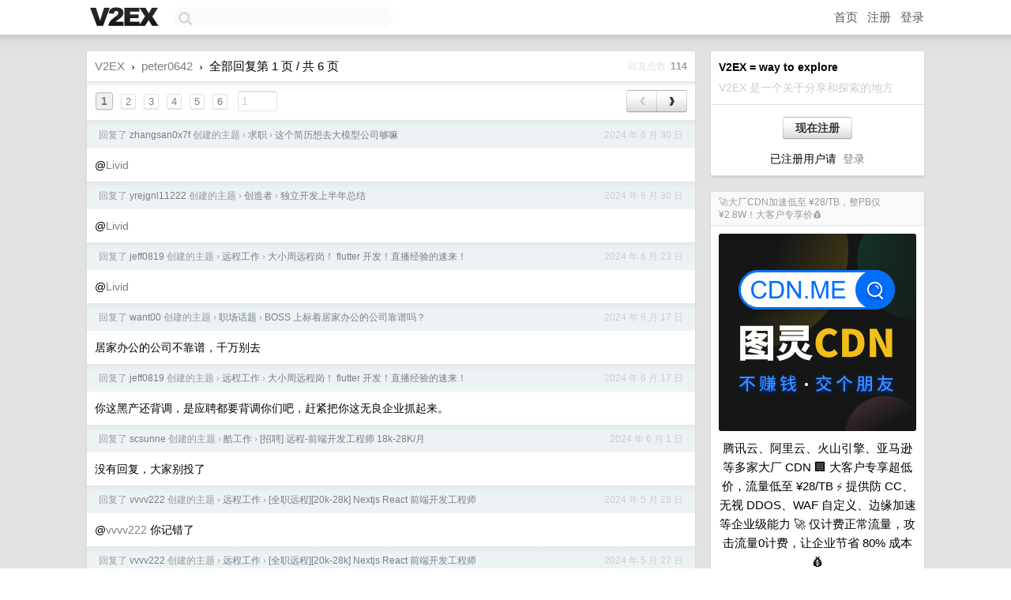

--- FILE ---
content_type: text/html; charset=UTF-8
request_url: https://fast.v2ex.com/member/peter0642/replies
body_size: 6187
content:
<!DOCTYPE html>
<html lang="zh-CN">
<head>
    <meta name="Content-Type" content="text/html;charset=utf-8">
    <meta name="Referrer" content="unsafe-url">
    <meta content="True" name="HandheldFriendly">
    
    <meta name="theme-color" content="#ffffff">
    
    
    <meta name="apple-mobile-web-app-capable" content="yes" />
<meta name="mobile-web-app-capable" content="yes" />
<meta name="detectify-verification" content="d0264f228155c7a1f72c3d91c17ce8fb" />
<meta name="p:domain_verify" content="b87e3b55b409494aab88c1610b05a5f0"/>
<meta name="alexaVerifyID" content="OFc8dmwZo7ttU4UCnDh1rKDtLlY" />
<meta name="baidu-site-verification" content="D00WizvYyr" />
<meta name="msvalidate.01" content="D9B08FEA08E3DA402BF07ABAB61D77DE" />
<meta property="wb:webmaster" content="f2f4cb229bda06a4" />
<meta name="google-site-verification" content="LM_cJR94XJIqcYJeOCscGVMWdaRUvmyz6cVOqkFplaU" />
<meta name="wwads-cn-verify" content="c8ffe9a587b126f152ed3d89a146b445" />
<script type="text/javascript" src="https://cdn.wwads.cn/js/makemoney.js" async></script>
<script async src="https://pagead2.googlesyndication.com/pagead/js/adsbygoogle.js?client=ca-pub-5060390720525238"
     crossorigin="anonymous"></script>
    
    <title>V2EX › peter0642 的所有回复 › 第 1 页 / 共 6 页</title>
    <link rel="dns-prefetch" href="https://static.v2ex.com/" />
<link rel="dns-prefetch" href="https://cdn.v2ex.com/" />
<link rel="dns-prefetch" href="https://i.v2ex.co/" />
<link rel="dns-prefetch" href="https://www.google-analytics.com/" />    
    <style>
        body {
            min-width: 820px;
            font-family: "Helvetica Neue", "Luxi Sans", "Segoe UI", "Hiragino Sans GB", "Microsoft Yahei", sans-serif, "Apple Logo";
        }
    </style>
    <link rel="stylesheet" type="text/css" media="screen" href="/assets/c5cbeb747d47558e3043308a6db51d2046fbbcae-combo.css?t=1769106000">
    
    <script>
        const SITE_NIGHT = 0;
    </script>
    <link rel="stylesheet" href="/static/css/vendor/tomorrow.css?v=3c006808236080a5d98ba4e64b8f323f" type="text/css">
    
    <link rel="icon" sizes="192x192" href="/static/icon-192.png">
    <link rel="apple-touch-icon" sizes="180x180" href="/static/apple-touch-icon-180.png?v=91e795b8b5d9e2cbf2d886c3d4b7d63c">
    
    <link rel="shortcut icon" href="/static/favicon.ico" type="image/png">
    
    
    <link rel="manifest" href="/manifest.webmanifest">
    <script>
        const LANG = 'zhcn';
        const FEATURES = ['search', 'favorite-nodes-sort'];
    </script>
    <script src="/assets/e018fd2b900d7499242ac6e8286c94e0e0cc8e0d-combo.js?t=1769106000" defer></script>
    <meta name="description" content="">
    
    
    
<script type="text/javascript">
function format(tpl) {
    var index = 1, items = arguments;
    return (tpl || '').replace(/{(\w*)}/g, function(match, p1) {
        return items[index++] || p1 || match;
    });
}
function loadCSS(url, callback) {
    return $('<link type="text/css" rel="stylesheet"/>')
        .attr({ href: url })
        .on('load', callback)
        .appendTo(document.head);
}
function lazyGist(element) {
    var $btn = $(element);
    var $self = $(element).parent();
    var $link = $self.find('a');
    $btn.prop('disabled', 'disabled').text('Loading...');
    $.getJSON(format('{}.json?callback=?', $link.prop('href').replace($link.prop('hash'), '')))
        .done(function(data) {
            loadCSS(data.stylesheet, function() {
                $self.replaceWith(data.div);
                $('.gist .gist-file .gist-meta a').filter(function() { return this.href === $link.prop('href'); }).parents('.gist-file').siblings().remove();
            });
        })
        .fail(function() { $self.replaceWith($('<a>').attr('href', url).text(url)); });
}
</script>

    
</head>
<body>
    
    
    <div id="Top">
        <div class="content">
            <div class="site-nav">
                <a href="/" name="top" title="way to explore"><div id="Logo"></div></a>
                <div id="search-container">
                    <input id="search" type="text" maxlength="128" autocomplete="off" tabindex="1">
                    <div id="search-result" class="box"></div>
                </div>
                <div class="tools" >
                
                    <a href="/" class="top">首页</a>
                    <a href="/signup" class="top">注册</a>
                    <a href="/signin" class="top">登录</a>
                
                </div>
            </div>
        </div>
    </div>
    
    <div id="Wrapper">
        <div class="content">
            
            <div id="Leftbar"></div>
            <div id="Rightbar">
                <div class="sep20"></div>
                
                    
                    <div class="box">
                        <div class="cell">
                            <strong>V2EX = way to explore</strong>
                            <div class="sep5"></div>
                            <span class="fade">V2EX 是一个关于分享和探索的地方</span>
                        </div>
                        <div class="inner">
                            <div class="sep5"></div>
                            <div align="center"><a href="/signup" class="super normal button">现在注册</a>
                            <div class="sep5"></div>
                            <div class="sep10"></div>
                            已注册用户请 &nbsp;<a href="/signin">登录</a></div>
                        </div>
                    </div>
                    
                    
                    
                    
                    <div class="sep20"></div>
                    <div class="box" id="pro-campaign-container">
    <!-- Campaign content will be loaded here -->
</div>

<script>
document.addEventListener('DOMContentLoaded', function() {
    // Function to escape HTML entities
    function escapeHtml(text) {
        if (!text) return '';
        var div = document.createElement('div');
        div.textContent = text;
        return div.innerHTML;
    }

    // Function to render campaign based on display format
    function renderCampaign(campaign) {
        let html = '';
        let displayFormat = campaign.display_format || 'text-only';
        let title = escapeHtml(campaign.title);
        let description = escapeHtml(campaign.description);
        let callToAction = escapeHtml(campaign.call_to_action);
        let link = escapeHtml(campaign.link);

        // Check if required image URL is available for the display format, fallback to text-only if not
        if (displayFormat === 'small-with-description' && !campaign.img_small_url) {
            displayFormat = 'text-only';
        } else if (displayFormat === 'banner-only' && !campaign.img_banner_url) {
            displayFormat = 'text-only';
        } else if ((displayFormat === 'big-only' || displayFormat === 'big-with-description' || displayFormat === 'big-with-title-description-button') && !campaign.img_big_url) {
            displayFormat = 'text-only';
        }

        html = `<div class="pro-unit-title">${title}</div>`;
        switch(displayFormat) {
            case 'text-only':
                html += `
                    <div class="pro-unit">
                    <div class="pro-unit-description flex-one-row gap10">
                        <div onclick="window.open('${link}', '_blank')">${description}</div>
                        <div><a href="${link}" class="pro-unit-go" target="_blank">›</a>
                        </div>
                    </div>
                    </div>
                `;
                break;

            case 'small-with-description':
                html += `<div class="pro-unit flex-one-row">
                    ${campaign.img_small_cid ? `<div class="pro-unit-small-image">
                        <a href="${link}" target="_blank"><img src="${campaign.img_small_url}" class="pro-unit-img" style="max-width: 130px; max-height: 100px;" /></a>
                    </div>` : ''}
                    <div onclick="window.open('${link}', '_blank')" class="pro-unit-description">${description}</div>
                </div>`;
                break;

            case 'banner-only':
                html += `<div class="cell"><a href="${link}" target="_blank"><img src="${campaign.img_banner_url}" class="pro-unit-img" style="max-width: 250px; max-height: 60px; display: block; vertical-align: bottom;" /></a></div>`;
                break;

            case 'big-only':
                html += `<div class="cell"><a href="${link}" target="_blank"><img src="${campaign.img_big_url}" class="pro-unit-img" style="max-width: 500px; max-height: 500px; width: 100%; display: block; vertical-align: bottom;" /></a></div>`;
                break;

            case 'big-with-description':
                html += `<div class="inner" style="padding-bottom: 0px;"><a href="${link}" target="_blank"><img src="${campaign.img_big_url}" class="pro-unit-img" style="max-width: 500px; max-height: 500px; width: 100%; display: block; vertical-align: bottom;" /></a></div>`;
                html += `<div class="pro-unit-description flex-one-row gap10">
                    <div onclick="window.open('${link}', '_blank')">${description}</div>
                    <div><a href="${link}" class="pro-unit-go" target="_blank">›</a></div></div>`;
                break;

            case 'big-with-title-description-button':
                html += `<div class="inner" style="padding-bottom: 0px;"><a href="${link}" target="_blank"><img src="${campaign.img_big_url}" class="pro-unit-img" style="max-width: 500px; max-height: 500px; width: 100%; display: block; vertical-align: bottom;" /></a></div>`;
                html += `<div class="pro-unit-description">
                    <div style="text-align: center" onclick="window.open('${link}', '_blank')">${description}</div>
                    </div>`;
                html += `<div class="pro-unit-cta-container"><a href="${link}" target="_blank" class="pro-unit-cta">${callToAction}</a></div>`;
                break;

            default:
                html += `
                    <div class="pro-unit-description flex-one-row gap10">
                        <div onclick="window.open('${link}', '_blank')">${description}</div>
                        <div><a href="${link}" class="pro-unit-go" target="_blank">›</a></div>
                    </div>
                `;
        }

        html += `<div class="pro-unit-from flex-one-row gap10">
        <div>Promoted by <a href="/member/${campaign.member.username}" target="_blank">${campaign.member.username}</a></div>
        <div><a href="/pro/about" target="_blank" class="fade"><i class="fa fa-question-circle fade"></i> <span style="font-size: 12px; color: var(--color-fade)">PRO</span></a></div>
        </div>`

        return html;
    }

    // Load campaign from emitter
    var xhr = new XMLHttpRequest();
    xhr.open('GET', '/pro/emitter', true);
    xhr.setRequestHeader('Content-Type', 'application/json');

    xhr.onreadystatechange = function() {
        if (xhr.readyState === 4) {
            if (xhr.status === 200) {
                try {
                    var campaign = JSON.parse(xhr.responseText);
                    if (campaign && campaign.id) {
                        var html = renderCampaign(campaign);
                        document.getElementById('pro-campaign-container').innerHTML = html;
                    } else {
                        // No campaign to display, hide the container
                        document.getElementById('pro-campaign-container').style.display = 'none';
                    }
                } catch (e) {
                    // Parse error, hide the container
                    document.getElementById('pro-campaign-container').style.display = 'none';
                    console.log('Error parsing campaign data: ' + e.message);
                }
            } else {
                // HTTP error, hide the container
                document.getElementById('pro-campaign-container').style.display = 'none';
                console.log('Error loading campaign: HTTP ' + xhr.status);
            }
        }
    };

    xhr.send();
});
</script>
                    <div class="sep20"></div>
                    
                    
                    
                
            </div>
            <div id="Main">
                <div class="sep20"></div>
                <div class="box">
    <div class="header"><a href="/">V2EX</a> <span class="chevron">&nbsp;›&nbsp;</span> <a href="/member/peter0642">peter0642</a> <span class="chevron">&nbsp;›&nbsp;</span> 全部回复第 1 页 / 共 6 页<div class="fr f12"><span class="snow">回复总数&nbsp;</span> <strong class="gray">114</strong></div></div>
    
<div class="cell ps_container">
    <table cellpadding="0" cellspacing="0" border="0" width="100%">
        <tr>
            <td width="92%" align="left"><a href="?p=1" class="page_current">1</a> &nbsp;<a href="?p=2" class="page_normal">2</a> &nbsp;<a href="?p=3" class="page_normal">3</a> &nbsp;<a href="?p=4" class="page_normal">4</a> &nbsp;<a href="?p=5" class="page_normal">5</a> &nbsp;<a href="?p=6" class="page_normal">6</a> &nbsp; <input type="number" class="page_input" autocomplete="off" value="1" min="1" max="6"  onkeydown = "if (event.keyCode == 13)
                    location.href = '?p=' + this.value" /></td>
            <td width="8%" align="right">
                <table cellpadding="0" cellspacing="0" border="0" width="100%">
                    <tr>
                        <td width="50%" align="center" class="super normal button disable_now" style="display: table-cell; border-right: none; border-top-right-radius: 0px; border-bottom-right-radius: 0px;"  >❮</td>
                        <td width="50%" align="center" class="super normal_page_right button" style="display: table-cell; border-top-left-radius: 0px; border-bottom-left-radius: 0px;" onclick="location.href='?p=2';" onmouseover="$(this).addClass('hover_now');" onmousedown="$(this).addClass('active_now');" onmouseleave="$(this).removeClass('hover_now'); $(this).removeClass('active_now');" title="下一页" >❯</td>
                    </tr>
                </table>
            </td>
        </tr>
    </table>
</div>

    
    <div class="dock_area">
        <table cellpadding="0" cellspacing="0" border="0" width="100%">
            <tr>
                <td style="padding: 10px 15px 8px 15px; font-size: 12px; text-align: left;"><div class="fr"><span class="fade">2024 年 6 月 30 日</span></div><span class="gray">回复了 <a href="/member/zhangsan0x7f">zhangsan0x7f</a> 创建的主题 <span class="chevron">›</span> <a href="/go/cv">求职</a> <span class="chevron">›</span> <a href="/t/1053712#reply14">这个简历想去大模型公司够嘛</a></span></td>
            </tr>
        </table>
    </div>
    <div class="inner">
        <div class="reply_content">@<a target="_blank" href="/member/Livid" rel="nofollow noopener">Livid</a></div>
        
    </div>
    
    <div class="dock_area">
        <table cellpadding="0" cellspacing="0" border="0" width="100%">
            <tr>
                <td style="padding: 10px 15px 8px 15px; font-size: 12px; text-align: left;"><div class="fr"><span class="fade">2024 年 6 月 30 日</span></div><span class="gray">回复了 <a href="/member/yrejgnl11222">yrejgnl11222</a> 创建的主题 <span class="chevron">›</span> <a href="/go/starter">创造者</a> <span class="chevron">›</span> <a href="/t/1053644#reply108">独立开发上半年总结</a></span></td>
            </tr>
        </table>
    </div>
    <div class="inner">
        <div class="reply_content">@<a target="_blank" href="/member/Livid" rel="nofollow noopener">Livid</a></div>
        
    </div>
    
    <div class="dock_area">
        <table cellpadding="0" cellspacing="0" border="0" width="100%">
            <tr>
                <td style="padding: 10px 15px 8px 15px; font-size: 12px; text-align: left;"><div class="fr"><span class="fade">2024 年 6 月 23 日</span></div><span class="gray">回复了 <a href="/member/jeff0819">jeff0819</a> 创建的主题 <span class="chevron">›</span> <a href="/go/remote">远程工作</a> <span class="chevron">›</span> <a href="/t/1049946#reply13">大小周远程岗！ flutter 开发！直播经验的速来！</a></span></td>
            </tr>
        </table>
    </div>
    <div class="inner">
        <div class="reply_content">@<a target="_blank" href="/member/Livid" rel="nofollow noopener">Livid</a></div>
        
    </div>
    
    <div class="dock_area">
        <table cellpadding="0" cellspacing="0" border="0" width="100%">
            <tr>
                <td style="padding: 10px 15px 8px 15px; font-size: 12px; text-align: left;"><div class="fr"><span class="fade">2024 年 6 月 17 日</span></div><span class="gray">回复了 <a href="/member/want00">want00</a> 创建的主题 <span class="chevron">›</span> <a href="/go/career">职场话题</a> <span class="chevron">›</span> <a href="/t/1050120#reply5">BOSS 上标着居家办公的公司靠谱吗？</a></span></td>
            </tr>
        </table>
    </div>
    <div class="inner">
        <div class="reply_content">居家办公的公司不靠谱，千万别去</div>
        
    </div>
    
    <div class="dock_area">
        <table cellpadding="0" cellspacing="0" border="0" width="100%">
            <tr>
                <td style="padding: 10px 15px 8px 15px; font-size: 12px; text-align: left;"><div class="fr"><span class="fade">2024 年 6 月 17 日</span></div><span class="gray">回复了 <a href="/member/jeff0819">jeff0819</a> 创建的主题 <span class="chevron">›</span> <a href="/go/remote">远程工作</a> <span class="chevron">›</span> <a href="/t/1049946#reply13">大小周远程岗！ flutter 开发！直播经验的速来！</a></span></td>
            </tr>
        </table>
    </div>
    <div class="inner">
        <div class="reply_content">你这黑产还背调，是应聘都要背调你们吧，赶紧把你这无良企业抓起来。</div>
        
    </div>
    
    <div class="dock_area">
        <table cellpadding="0" cellspacing="0" border="0" width="100%">
            <tr>
                <td style="padding: 10px 15px 8px 15px; font-size: 12px; text-align: left;"><div class="fr"><span class="fade">2024 年 6 月 1 日</span></div><span class="gray">回复了 <a href="/member/scsunne">scsunne</a> 创建的主题 <span class="chevron">›</span> <a href="/go/jobs">酷工作</a> <span class="chevron">›</span> <a href="/t/1045165#reply12">[招聘] 远程-前端开发工程师 18k-28K/月</a></span></td>
            </tr>
        </table>
    </div>
    <div class="inner">
        <div class="reply_content">没有回复，大家别投了</div>
        
    </div>
    
    <div class="dock_area">
        <table cellpadding="0" cellspacing="0" border="0" width="100%">
            <tr>
                <td style="padding: 10px 15px 8px 15px; font-size: 12px; text-align: left;"><div class="fr"><span class="fade">2024 年 5 月 28 日</span></div><span class="gray">回复了 <a href="/member/vvvv222">vvvv222</a> 创建的主题 <span class="chevron">›</span> <a href="/go/remote">远程工作</a> <span class="chevron">›</span> <a href="/t/1044159#reply31">[全职远程][20k-28k] Nextjs React 前端开发工程师</a></span></td>
            </tr>
        </table>
    </div>
    <div class="inner">
        <div class="reply_content">@<a target="_blank" href="/member/vvvv222" rel="nofollow noopener">vvvv222</a> 你记错了</div>
        
    </div>
    
    <div class="dock_area">
        <table cellpadding="0" cellspacing="0" border="0" width="100%">
            <tr>
                <td style="padding: 10px 15px 8px 15px; font-size: 12px; text-align: left;"><div class="fr"><span class="fade">2024 年 5 月 27 日</span></div><span class="gray">回复了 <a href="/member/vvvv222">vvvv222</a> 创建的主题 <span class="chevron">›</span> <a href="/go/remote">远程工作</a> <span class="chevron">›</span> <a href="/t/1044159#reply31">[全职远程][20k-28k] Nextjs React 前端开发工程师</a></span></td>
            </tr>
        </table>
    </div>
    <div class="inner">
        <div class="reply_content">@<a target="_blank" href="/member/vvvv222" rel="nofollow noopener">vvvv222</a> 我当然不会入职你这破公司，你想得挺美</div>
        
    </div>
    
    <div class="dock_area">
        <table cellpadding="0" cellspacing="0" border="0" width="100%">
            <tr>
                <td style="padding: 10px 15px 8px 15px; font-size: 12px; text-align: left;"><div class="fr"><span class="fade">2024 年 5 月 27 日</span></div><span class="gray">回复了 <a href="/member/vvvv222">vvvv222</a> 创建的主题 <span class="chevron">›</span> <a href="/go/remote">远程工作</a> <span class="chevron">›</span> <a href="/t/1044159#reply31">[全职远程][20k-28k] Nextjs React 前端开发工程师</a></span></td>
            </tr>
        </table>
    </div>
    <div class="inner">
        <div class="reply_content">你之前招了那多人，性能还是优化不了，只能说你的项目的代码极其的烂，只能重写，就别性能优化了，浪费别人的时间了。你自己不断的招人，不断的开除人，你觉得这样合适么？</div>
        
    </div>
    
    <div class="dock_area">
        <table cellpadding="0" cellspacing="0" border="0" width="100%">
            <tr>
                <td style="padding: 10px 15px 8px 15px; font-size: 12px; text-align: left;"><div class="fr"><span class="fade">2024 年 5 月 27 日</span></div><span class="gray">回复了 <a href="/member/vvvv222">vvvv222</a> 创建的主题 <span class="chevron">›</span> <a href="/go/remote">远程工作</a> <span class="chevron">›</span> <a href="/t/1044159#reply31">[全职远程][20k-28k] Nextjs React 前端开发工程师</a></span></td>
            </tr>
        </table>
    </div>
    <div class="inner">
        <div class="reply_content">怎么又在招了，就一个职位反复招来招去，你是在招着玩么？</div>
        
    </div>
    
    <div class="dock_area">
        <table cellpadding="0" cellspacing="0" border="0" width="100%">
            <tr>
                <td style="padding: 10px 15px 8px 15px; font-size: 12px; text-align: left;"><div class="fr"><span class="fade">2024 年 5 月 26 日</span></div><span class="gray">回复了 <a href="/member/lihengsun">lihengsun</a> 创建的主题 <span class="chevron">›</span> <a href="/go/jobs">酷工作</a> <span class="chevron">›</span> <a href="/t/1043884#reply4">诚聘：前端开发工程师 20-40K 可谈
坐标：北京市朝阳区东亿国际传媒产业园三期 c 座
微信： 17600891809</a></span></td>
            </tr>
        </table>
    </div>
    <div class="cell">
        <div class="reply_content">@<a target="_blank" href="/member/aisk" rel="nofollow noopener">aisk</a> 这是团建，当然必须参加</div>
        
    </div>
    
    
<div class="cell ps_container">
    <table cellpadding="0" cellspacing="0" border="0" width="100%">
        <tr>
            <td width="92%" align="left"><a href="?p=1" class="page_current">1</a> &nbsp;<a href="?p=2" class="page_normal">2</a> &nbsp;<a href="?p=3" class="page_normal">3</a> &nbsp;<a href="?p=4" class="page_normal">4</a> &nbsp;<a href="?p=5" class="page_normal">5</a> &nbsp;<a href="?p=6" class="page_normal">6</a> &nbsp; <input type="number" class="page_input" autocomplete="off" value="1" min="1" max="6"  onkeydown = "if (event.keyCode == 13)
                    location.href = '?p=' + this.value" /></td>
            <td width="8%" align="right">
                <table cellpadding="0" cellspacing="0" border="0" width="100%">
                    <tr>
                        <td width="50%" align="center" class="super normal button disable_now" style="display: table-cell; border-right: none; border-top-right-radius: 0px; border-bottom-right-radius: 0px;"  >❮</td>
                        <td width="50%" align="center" class="super normal_page_right button" style="display: table-cell; border-top-left-radius: 0px; border-bottom-left-radius: 0px;" onclick="location.href='?p=2';" onmouseover="$(this).addClass('hover_now');" onmousedown="$(this).addClass('active_now');" onmouseleave="$(this).removeClass('hover_now'); $(this).removeClass('active_now');" title="下一页" >❯</td>
                    </tr>
                </table>
            </td>
        </tr>
    </table>
</div>

</div>

            </div>
            
            
        </div>
        <div class="c"></div>
        <div class="sep20"></div>
    </div>
    <div id="Bottom">
        <div class="content">
            <div class="inner">
                <div class="sep10"></div>
                    <div class="fr">
                        <a href="https://www.digitalocean.com/?refcode=1b51f1a7651d" target="_blank"><div id="DigitalOcean"></div></a>
                    </div>
                    <strong><a href="/about" class="dark" target="_self">关于</a> &nbsp; <span class="snow">·</span> &nbsp; <a href="/help" class="dark" target="_self">帮助文档</a> &nbsp; <span class="snow">·</span> &nbsp; <a href="/pro/about" class="dark" target="_self">自助推广系统</a> &nbsp; <span class="snow">·</span> &nbsp; <a href="https://blog.v2ex.com/" class="dark" target="_blank">博客</a> &nbsp; <span class="snow">·</span> &nbsp; <a href="/help/api" class="dark" target="_self">API</a> &nbsp; <span class="snow">·</span> &nbsp; <a href="/faq" class="dark" target="_self">FAQ</a> &nbsp; <span class="snow">·</span> &nbsp; <a href="/solana" class="dark" target="_self">Solana</a> &nbsp; <span class="snow">·</span> &nbsp; 1093 人在线</strong> &nbsp; <span class="fade">最高记录 6679</span> &nbsp; <span class="snow">·</span> &nbsp; <a href="/select/language" class="f11"><img src="/static/img/language.png?v=6a5cfa731dc71a3769f6daace6784739" width="16" align="absmiddle" id="ico-select-language" /> &nbsp; Select Language</a>
                    <div class="sep20"></div>
                    创意工作者们的社区
                    <div class="sep5"></div>
                    World is powered by solitude
                    <div class="sep20"></div>
                    <span class="small fade">VERSION: 3.9.8.5 · 38ms · <a href="/worldclock#utc">UTC 18:28</a> · <a href="/worldclock#pvg">PVG 02:28</a> · <a href="/worldclock#lax">LAX 10:28</a> · <a href="/worldclock#jfk">JFK 13:28</a><br />♥ Do have faith in what you're doing.</span>
                <div class="sep10"></div>
            </div>
        </div>
    </div>

    

    

    
    <script src="/b/i/8stFyklJxnsoI2MehFFNzG47L2YMahlJuY0IPCIbBMtO93AzPtLBtAXQIthGMqpoFTIM8YdMLttW4gAdUsSqZ4Ys4LH68D0SbxK_IST6v7pxaJ3UQtJWEksh0CE07EaUl7sl0oqLb6Q3PpWTds-x2v-_SjrRduzg4HQr-fS5SxI="></script>
    

    
    <script>
      (function(i,s,o,g,r,a,m){i['GoogleAnalyticsObject']=r;i[r]=i[r]||function(){
      (i[r].q=i[r].q||[]).push(arguments)},i[r].l=1*new Date();a=s.createElement(o),
      m=s.getElementsByTagName(o)[0];a.async=1;a.src=g;m.parentNode.insertBefore(a,m)
      })(window,document,'script','//www.google-analytics.com/analytics.js','ga');

      ga('create', 'UA-11940834-2', 'v2ex.com');
      ga('send', 'pageview');
      

    </script>
    

    
<button class="scroll-top" data-scroll="up" type="button"><span>❯<span></button>
</body>
</html>

--- FILE ---
content_type: text/html; charset=UTF-8
request_url: https://fast.v2ex.com/pro/emitter
body_size: 296
content:
{"img_big_cid": "Qmeogyn3rFQkso8uwe7RfnxLtaVQAQzYs6AHSN6Qqtg6yA", "description": "\u817e\u8baf\u4e91\u3001\u963f\u91cc\u4e91\u3001\u706b\u5c71\u5f15\u64ce\u3001\u4e9a\u9a6c\u900a\u7b49\u591a\u5bb6\u5927\u5382 CDN \ud83c\udfe2\r\n\u5927\u5ba2\u6237\u4e13\u4eab\u8d85\u4f4e\u4ef7\uff0c\u6d41\u91cf\u4f4e\u81f3 \u00a528/TB \u26a1\r\n\u63d0\u4f9b\u9632 CC\u3001\u65e0\u89c6 DDOS\u3001WAF \u81ea\u5b9a\u4e49\u3001\u8fb9\u7f18\u52a0\u901f\u7b49\u4f01\u4e1a\u7ea7\u80fd\u529b \ud83d\ude80\r\n\u4ec5\u8ba1\u8d39\u6b63\u5e38\u6d41\u91cf\uff0c\u653b\u51fb\u6d41\u91cf0\u8ba1\u8d39\uff0c\u8ba9\u4f01\u4e1a\u8282\u7701 80% \u6210\u672c \ud83d\udcb0", "weight": 328000, "title": "\ud83d\ude80\u5927\u5382CDN\u52a0\u901f\u4f4e\u81f3 \u00a528/TB\uff0c\u6574PB\u4ec5 \u00a52.8W\uff01\u5927\u5ba2\u6237\u4e13\u4eab\u4ef7\ud83d\udcb0", "img_big_url": "https://cid.v2ex.pro/ipfs/Qmeogyn3rFQkso8uwe7RfnxLtaVQAQzYs6AHSN6Qqtg6yA", "img_banner_cid": "", "img_small_url": null, "reviewed": 1765253713, "member": {"username": "SCDN", "id": 598771}, "img_small_cid": "", "img_banner_url": null, "call_to_action": "\ud83d\udc49 CDN.ME \ud83d\ude80", "link": "https://cdn.me", "last_modified": 1765183753, "created": 1762938702, "active": 1765183753, "display_format": "big-with-title-description-button", "id": 153}

--- FILE ---
content_type: text/html; charset=utf-8
request_url: https://www.google.com/recaptcha/api2/aframe
body_size: 266
content:
<!DOCTYPE HTML><html><head><meta http-equiv="content-type" content="text/html; charset=UTF-8"></head><body><script nonce="RMDWpVP2cXmdH_qiMe0_rg">/** Anti-fraud and anti-abuse applications only. See google.com/recaptcha */ try{var clients={'sodar':'https://pagead2.googlesyndication.com/pagead/sodar?'};window.addEventListener("message",function(a){try{if(a.source===window.parent){var b=JSON.parse(a.data);var c=clients[b['id']];if(c){var d=document.createElement('img');d.src=c+b['params']+'&rc='+(localStorage.getItem("rc::a")?sessionStorage.getItem("rc::b"):"");window.document.body.appendChild(d);sessionStorage.setItem("rc::e",parseInt(sessionStorage.getItem("rc::e")||0)+1);localStorage.setItem("rc::h",'1769106497409');}}}catch(b){}});window.parent.postMessage("_grecaptcha_ready", "*");}catch(b){}</script></body></html>